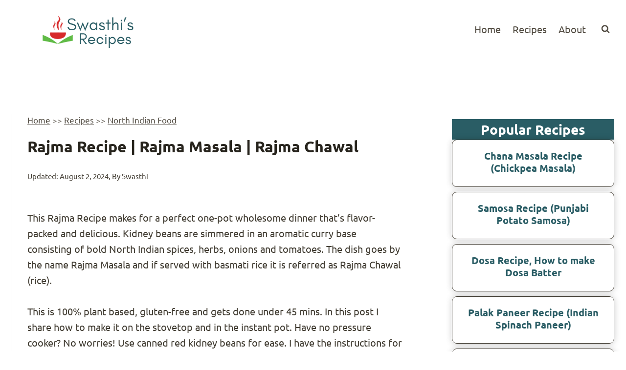

--- FILE ---
content_type: text/html
request_url: https://api.intentiq.com/profiles_engine/ProfilesEngineServlet?at=39&mi=10&dpi=936734067&pt=17&dpn=1&iiqidtype=2&iiqpcid=a43fccf4-628a-48e3-904c-8826e532de0c&iiqpciddate=1769048903778&pcid=50734b3c-a295-4484-a953-0938968c9011&idtype=3&gdpr=0&japs=false&jaesc=0&jafc=0&jaensc=0&jsver=0.33&testGroup=A&source=pbjs&ABTestingConfigurationSource=group&abtg=A&vrref=https%3A%2F%2Fwww.indianhealthyrecipes.com
body_size: 51
content:
{"abPercentage":97,"adt":1,"ct":2,"isOptedOut":false,"data":{"eids":[]},"dbsaved":"false","ls":true,"cttl":86400000,"abTestUuid":"g_c0c80e03-25cb-4c7d-9425-297ea4355087","tc":9,"sid":-1938819810}

--- FILE ---
content_type: text/plain; charset=UTF-8
request_url: https://at.teads.tv/fpc?analytics_tag_id=PUB_17002&tfpvi=&gdpr_consent=&gdpr_status=22&gdpr_reason=220&ccpa_consent=&sv=prebid-v1
body_size: 56
content:
ODlmNTI2ZDYtZDg5MS00MTBhLTg2ZWEtMDM4Mzk4YmZlMmRjIy02MA==

--- FILE ---
content_type: text/plain
request_url: https://rtb.openx.net/openrtbb/prebidjs
body_size: -87
content:
{"id":"e5f1b4bc-a9e4-46e7-86d0-06751b495cb8","nbr":0}

--- FILE ---
content_type: text/plain; charset=utf-8
request_url: https://ads.adthrive.com/http-api/cv2
body_size: 5162
content:
{"om":["00eoh6e0","00xbjwwl","04897otm","0dc49ba5-f3ac-457d-8892-c5c08485213d","0iyi1awv","0p7rptpw","1","10011/140f603d0287260f11630805a1b59b3f","10011/5c318b44790eeb5c8b638875dd699ce4","10011/f981d5295ad2b71e31aa99000b1d6fef","1007_4qks9viz","10ua7afe","11142692","11509227","1185:1610277379","1185:1610326628","1185:1610326728","11896988","12010080","12010084","12010088","12168663","12169133","12171239","124843_9","124844_22","124848_7","124853_7","12837806","12df038e-4697-450b-8989-f9c4da7db7f4","13mvd7kb","155d0d97-8767-40a6-9d3a-35e9927d9d0b","1610326628","1610326728","1611092","17_24655280","1kpjxj5u","1nswb35c","1p58w1x0","1qycnxb6","1r7rfn75","202010235","202d4qe7","206_492063","206_547869","206_549410","2132:45868996","2132:45921405","2132:45999649","2132:46036511","2132:46039509","2149:12147059","2249:567996566","2307:04897otm","2307:0sm4lr19","2307:26xkng83","2307:2gev4xcy","2307:2mk5t0sk","2307:4l7yzzlo","2307:77gj3an4","2307:794di3me","2307:7fl72cxu","2307:7fmk89yf","2307:7xb3th35","2307:8mv3pfbo","2307:8orkh93v","2307:8zkh523l","2307:9krcxphu","2307:9nex8xyd","2307:9t6gmxuz","2307:a1t6xdb7","2307:a566o9hb","2307:cgx63l2w","2307:clbujs0n","2307:cv0h9mrv","2307:duxvs448","2307:ekv63n6v","2307:enlhmyoh","2307:eud1td0t","2307:fk23o2nm","2307:fqeh4hao","2307:hdfbap3h","2307:hn3eanl8","2307:i3i05vpz","2307:ixtrvado","2307:kz8629zd","2307:lryy2wkw","2307:np9yfx64","2307:phlvi7up","2307:plth4l1a","2307:q0nt8p8d","2307:q6wuoqcc","2307:qexs87kc","2307:rknnwvfz","2307:s2ahu2ae","2307:tty470r7","2307:ubjltf5y","2307:uf7vbcrs","2307:uqph5v76","2307:x0lc61jh","2307:xc88kxs9","2307:yuma6t5d","2307:zfexqyi5","23786257","2409_15064_70_86128401","2409_25495_176_CR52092956","2409_25495_176_CR52092957","2409_25495_176_CR52092958","2409_25495_176_CR52150651","2409_25495_176_CR52153849","2409_25495_176_CR52186411","2409_25495_176_CR52188001","24966663","25_13mvd7kb","25_53v6aquw","25_8b5u826e","25_edspht56","25_o4jf439x","25_oz31jrd0","25_sqmqxvaf","25_ti0s3bz3","25_utberk8n","25_v6qt489s","25_yi6qlg3p","25_ztlksnbe","25_zwzjgvpw","262594","2636_1101777_7764-1036207","2636_1101777_7764-1036208","2715_9888_262592","2715_9888_262594","2715_9888_440665","2715_9888_549410","28u7c6ez","29414696","29414711","2_206_554471","2gev4xcy","2gglwanz","2jjp1phz","2mokbgft","2y5a5qhb","308_125203_16","308_125204_12","31809564","31810016","33118520","33419362","33608594","34182009","34534189","3490:CR52212687","3490:CR52212688","3490:CR52223711","3490:CR52223725","3646_185414_T26335189","36478149","3658_136236_hn3eanl8","3658_140128_a4nw4c6t","3658_15078_fqeh4hao","3658_155735_plth4l1a","3658_175625_phlvi7up","3658_18008_uqph5v76","3658_605572_ylz2n35t","3658_608642_q6wuoqcc","3658_67113_8camtqjh","3658_67446_3wivd6ib","3658_85713_T26341811","3702_139777_24765548","37qyxakf","381513943572","38339436","38359224","39368822","3LMBEkP-wis","3aptpnuj","3irzr1uu","3p0mnojb","3q49ttf8","3v2n6fcp","3wivd6ib","409_216417","409_223599","409_226364","409_227223","409_227226","409_228363","42231835","43919974","44023623","44629254","45327625","45731686","458901553568","4771_67437_1610326628","4771_74438_1610277379","481703827","485027845327","48575963","48673577","4890024","49123012","49304284","4aqwokyz","4fk9nxse","4w5ob6c8","4zai8e8t","501_76_c012b23d-b502-4a77-a08c-4e37daa03297","50479792","507312430","51004532","51372084","51372434","51699649","521167","522567","53v6aquw","54779847","54779856","54779873","547869","55092222","5510:c1t9ap74","5510:cymho2zs","5510:kecbwzbd","5510:mznp7ktv","5510:ouycdkmq","5510:qlw2vktr","5510:uer2l962","5510:yuma6t5d","55167461","555_165_785438313510","5563_66529_OPHS.Jjvhn9BteIu0/w474C474","557_409_216396","557_409_220139","557_409_220149","557_409_223589","557_409_228055","557_409_228057","557_409_228105","557_409_228363","558_93_zd631qlo","56462383","5726507757","576777115309199355","58147757","583652883178231326","58f9c88d-2a5f-4384-be4f-b8583f58f098","59753242","59780459","59780461","59780474","59818357","59873230","5am84p90","5nukj5da","5z1q3lnv","60360546","60f5a06w","6126589193","61281266","61444664","61593903","61682408","61900466","61905073","61916211","61916229","61932920","61932957","61xc53ii","6226505239","6226507991","6250_66552_1049525456","62689015","627225143","627227759","627301267","627309156","627309159","627506494","628015148","628086965","628153053","628153173","628222860","628223277","628360579","628360582","628444259","628444349","628444439","628456307","628456310","628456313","628456379","628456382","628456403","628622163","628622172","628622241","628622244","628622247","628622250","628683371","628687043","628687157","628687460","628687463","628803013","628841673","629007394","629009180","629167998","629168001","629168010","629168565","629171196","629171202","629255550","62946748","62964130","629984747","630137823","63092381","63092407","630928655","63100589","6365_61796_784844652399","6365_61796_784880263591","6365_61796_784880274628","6365_61796_785326944648","63t6qg56","644877544","648104664","651637462","6547_67916_8s2SeVvyTN8GB4CDL9uR","6547_67916_KExzLR3l6Y6g5uAT5s8N","6547_67916_OWBkOMr5SoHXZw8LYAUe","6547_67916_WbXuLauYOscYWojaSZTB","6547_67916_ZT98O0FvlOYgC1lmseij","6547_67916_ab9pIhyoe217jnT8nwxS","6547_67916_n8nOhMi1PLTZCqAiyu7G","6547_67916_nqe0rvjUxF7EqEQRwSgH","6547_67916_omqh0QvcR6DuWeMjp8nV","6547_67916_rxBvqZTvqhwynreWVqTT","6547_67916_tD50Pr6QnWnc3LtGiIz0","6547_67916_veQnN43HHSqjOh67lp12","6547_67916_yHvuDzlE7PGa04LIdmgG","659216891404","659713728691","663293761","668017635","680_99480_700109379","680_99480_700109389","680_99480_700109391","680_99480_700109393","690_99485_1610277379","690_99485_1610326628","697189861","697190099","697876985","697876999","699159763","6bfbb9is","6l5qanx0","6lmy2lg0","700109389","704794464","705115233","705115332","705115442","705115523","705116521","705127202","706320056","707102936","722160582392","722839542471","7354_201087_86620921","7354_201087_86621043","739103879651","7414_121891_6205239","74243_74_18268080","7732580","7764-1036204","7764-1036207","7764-1036208","7764-1036209","7764-1036210","77gj3an4","7809341","794di3me","7969_149355_45327624","7969_149355_45327684","7969_149355_45921405","7969_149355_45941257","7969_149355_45999649","7969_149355_46036624","7969_149355_46039912","7a0tg1yi","7cmeqmw8","7f298mk89yf","7fl72cxu","7fmk89yf","7s82759r","7sf7w6kh","7vplnmf7","7x298b3th35","7x8f326o","7xb3th35","80ec5mhd","8152859","8152878","8152879","8172731","82_7764-1036210","86434563","86620619","86621043","8b5u826e","8orkh93v","8u2upl8r","8u696ss1","8ul426rx","8zkh523l","9057/0328842c8f1d017570ede5c97267f40d","90_12491645","90_12491686","90_12491687","9632594","97_8193078","98xzy0ek","9krcxphu","9nex8xyd","9rqgwgyb","9t6gmxuz","9w2eeemy","_P-zIIc5ugE","a0oxacu8","a1298t6xdb7","a31b26de","a4298nw4c6t","a4e20030-3ec6-4893-b7ac-65fd9251f31f","a4nw4c6t","a566o9hb","a7w365s6","ascierwp","b5h6ex3r","b5zkfewv","b704x17p","bc50ee39-df9c-4112-97b2-fde544673372","bd5xg6f6","be4hm1i2","bn278v80","bwwbm3ch","c75hp4ji","c7z0h277","c88kaley","ce7bo7ga","cf803fb3-9612-4c9e-b134-9b41687e5423","cgx63l2w","clbujs0n","cmpalw5s","cqant14y","cr-6ovjht2euatj","cr-Bitc7n_p9iw__vat__49i_k_6v6_h_jce2vj5h_9v3kalhnq","cr-Bitc7n_p9iw__vat__49i_k_6v6_h_jce2vj5h_yApYgdjrj","cr-aavwye1uubwj","cr-ccr05f6rv7uiu","cr-ccr05f8w17uiu","cr-f6puwm2yw7tf1","cr-flbd4mx4u9vd","cr-flbd4mx4uatj","cr-flbd4mx4ubwe","cr-hxf9stx0u9vd","cr-nv6lwc1iu9vd","cr-nv6lwc1iubwe","cr-q97t18oou9vd","cr-q97t18ooubwe","cr-r9yli0fmubxe","cr-submez76u9vd","cr223-dcptwfzxv7tm2","cv0h9mrv","cv2huqwc","cymho2zs","czt3qxxp","d3cc8f20-f90c-4f1b-8a9e-f1a3749b686f","d9f6t30y","ddd2k10l","dft15s69","dhd27ung","dif1fgsg","djstahv8","dpjydwun","dtm79nhf","duxvs448","eb9vjo1r","ecy21dds","edkk1gna","edspht56","eiqtrsdn","enlhmyoh","eud1td0t","ey8vsnzk","fcn2zae1","fgrpby3o","fhon8bft","fjzzyur4","fk23o2nm","fmuvtuv2","fovbyhjn","fp298hs0z2t","fpbj0p83","fphs0z2t","fq298eh4hao","fwpo5wab","fybdgtuw","fzw4jega","g3tr58j9","g4m2hasl","g749lgab","ge4000vb","gh8va2dg","gix2ylp1","gn3plkq1","gvotpm74","h0zwvskc","h4x8d2p8","hauz7f6h","hdfbap3h","hffavbt7","hgrz3ggo","hn3eanl8","hqz7anxg","hxxrc6st","i2aglcoy","i3298i05vpz","i3i05vpz","i90isgt0","ij0o9c81","iv9u083l","ixtrvado","j39smngx","ja9t2zld","jd035jgw","jfh85vr4","jr169syq","k6mxdk4o","kaojko3j","kecbwzbd","klqiditz","ksrdc5dk","kz8629zd","lmi8pfvy","lryy2wkw","ls74a5wb","mbgz0hvw","mev7qd3f","mmr74uc4","mne39gsk","mznp7ktv","n1nubick","n3egwnq7","ncfr1yiw","np9yfx64","nv0uqrqm","nww7g1ha","o4jf439x","ofoon6ir","ofr83ln0","op9gtamy","ou7pk8ny","ouycdkmq","owpdp17p","oxs5exf6","oz31jrd0","pagvt0pd","pe0gcg4w","ph298lvi7up","phlvi7up","pkydekxi","pl298th4l1a","plth4l1a","poc1p809","pzgd3hum","q6wuoqcc","q9plh3qd","qexs87kc","qfy64iwb","qlw2vktr","qqvgscdx","quk7w53j","r35763xz","rknnwvfz","rqjox9xh","rrlikvt1","rue4ecys","rxj4b6nw","s2ahu2ae","s42om3j4","s4s41bit","scpvMntwtuw","sfz2f81x","sgaw7i5o","ssnofwh5","t4zab46q","t5kb9pme","t7jqyl3m","t8qogbhp","ti0s3bz3","tqejxuf9","u690dg05","u7p1kjgp","ubjltf5y","uer2l962","uf7vbcrs","uhebin5g","ujl9wsn7","ujqkqtnh","uqph5v76","v224plyd","v31rs2oq","v9k6m2b0","vf42112vpfnp8","vqqwz0z3","w3ez2pdd","w6eb7c37","wfxqcwx7","wt0wmo2s","x716iscu","x9yz5t0i","xdaezn6y","xgzzblzl","xhcpnehk","xies7jcx","xm7xmowz","xmrkzlba","xtk4ndo3","y44dspxu","y51tr986","yass8yy7","yi6qlg3p","yl298z2n35t","ylz2n35t","yuma6t5d","yy10h45c","z4ptnka9","zd298631qlo","zd631qlo","zep75yl2","zfexqyi5","ziox91q0","zpm9ltrh","zs4we7u0","zw6jpag6","zwci7n7u","zxaju0ay","7979132","7979135"],"pmp":[],"adomains":["123notices.com","1md.org","about.bugmd.com","acelauncher.com","adameve.com","akusoli.com","allyspin.com","askanexpertonline.com","atomapplications.com","bassbet.com","betsson.gr","biz-zone.co","bizreach.jp","bubbleroom.se","bugmd.com","buydrcleanspray.com","byrna.com","capitaloneshopping.com","clarifion.com","combatironapparel.com","controlcase.com","convertwithwave.com","cotosen.com","countingmypennies.com","cratedb.com","croisieurope.be","cs.money","dallasnews.com","definition.org","derila-ergo.com","dhgate.com","dhs.gov","displate.com","easyprint.app","easyrecipefinder.co","fabpop.net","familynow.club","fla-keys.com","folkaly.com","g123.jp","gameswaka.com","getbugmd.com","getconsumerchoice.com","getcubbie.com","gowavebrowser.co","gowdr.com","gransino.com","grosvenorcasinos.com","guard.io","hero-wars.com","holts.com","instantbuzz.net","itsmanual.com","jackpotcitycasino.com","justanswer.com","justanswer.es","la-date.com","lightinthebox.com","liverrenew.com","local.com","lovehoney.com","lulutox.com","lymphsystemsupport.com","manualsdirectory.org","meccabingo.com","medimops.de","mensdrivingforce.com","millioner.com","miniretornaveis.com","mobiplus.me","myiq.com","national-lottery.co.uk","naturalhealthreports.net","nbliver360.com","nikke-global.com","nordicspirit.co.uk","nuubu.com","onlinemanualspdf.co","original-play.com","outliermodel.com","paperela.com","paradisestays.site","parasiterelief.com","peta.org","photoshelter.com","plannedparenthood.org","playvod-za.com","printeasilyapp.com","printwithwave.com","profitor.com","quicklearnx.com","quickrecipehub.com","rakuten-sec.co.jp","rangeusa.com","refinancegold.com","robocat.com","royalcaribbean.com","saba.com.mx","shift.com","simple.life","spinbara.com","systeme.io","taboola.com","tackenberg.de","temu.com","tenfactorialrocks.com","theoceanac.com","topaipick.com","totaladblock.com","usconcealedcarry.com","vagisil.com","vegashero.com","vegogarden.com","veryfast.io","viewmanuals.com","viewrecipe.net","votervoice.net","vuse.com","wavebrowser.co","wavebrowserpro.com","weareplannedparenthood.org","xiaflex.com","yourchamilia.com"]}

--- FILE ---
content_type: text/plain
request_url: https://rtb.openx.net/openrtbb/prebidjs
body_size: -233
content:
{"id":"fdd1e2f6-d672-40ba-b225-09036e47139b","nbr":0}

--- FILE ---
content_type: text/plain
request_url: https://rtb.openx.net/openrtbb/prebidjs
body_size: -233
content:
{"id":"3714d600-dcc8-48a1-b0f1-a8824a02ab1b","nbr":0}